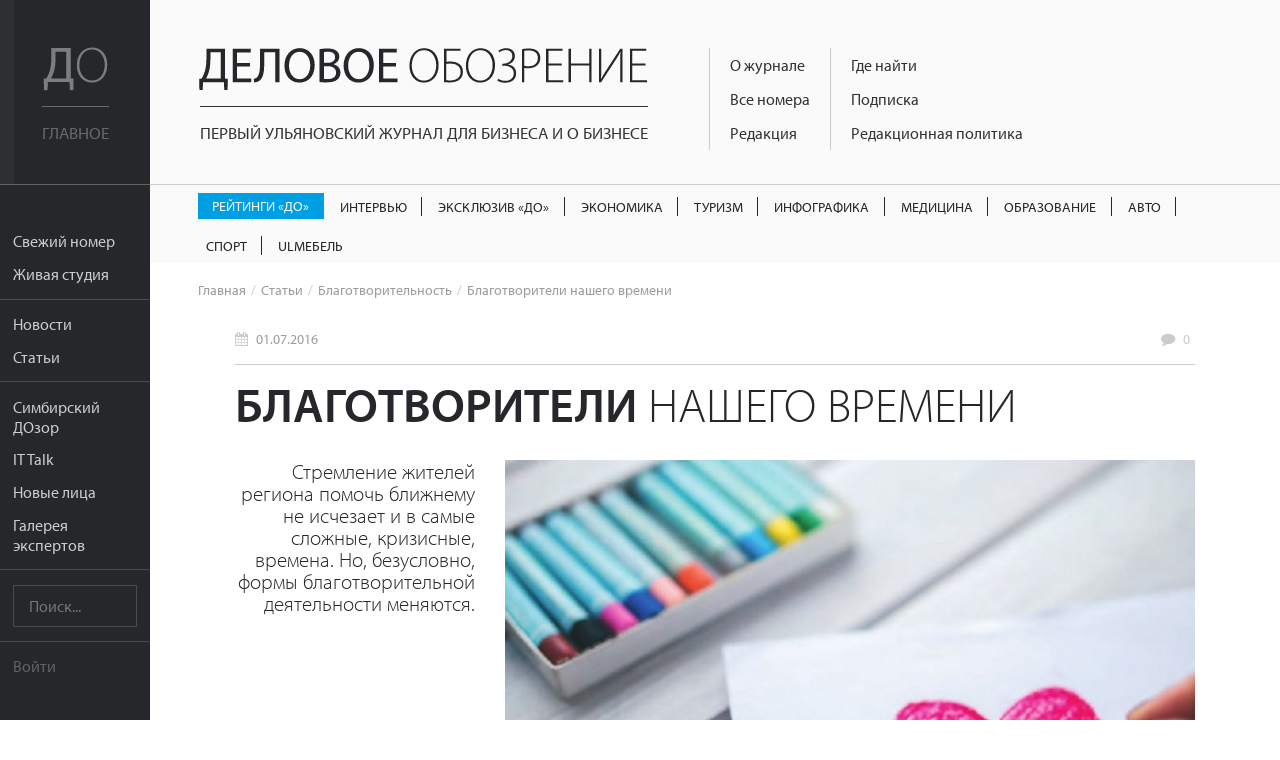

--- FILE ---
content_type: text/html; charset=UTF-8
request_url: https://uldelo.ru/2016/07/28/b-blagotvoriteli-b-nashego-vremeni
body_size: 16493
content:
<!DOCTYPE html>
<html lang="ru">
<head>
	<meta charset="UTF-8">
	<meta name="viewport" content="width=device-width, initial-scale=1">

	<script async src="https://cdn.onthe.io/io.js/YL6bLoKzjiSV"></script>

	<meta name="description" content="Стремление жителей региона помочь ближнему не исчезает и в самые сложные, кризисные, времена. Но, безусловно, формы благотворительной деятельности меняются." />
<meta name="keywords" content="НКО," />
<meta property="og:title" content="Благотворители нашего времени" />
<meta property="og:description" content="Стремление жителей региона помочь ближнему не исчезает и в самые сложные, кризисные, времена. Но, безусловно, формы благотворительной деятельности меняются." />
<meta property="og:image" content="https://uldelo.ru/image/index?style=640x330&amp;fid=5795&amp;force=&amp;water=" />
<meta property="og:type" content="article" />
<link rel="image_src" href="https://uldelo.ru/image/index?style=640x330&amp;fid=5795&amp;force=&amp;water=" />
<link rel="stylesheet" type="text/css" href="/css/flexslider.css" />
<link rel="stylesheet" type="text/css" href="/css/side-menu.css" />
<link rel="stylesheet" type="text/css" href="/css/pure.css" />
<link rel="stylesheet" type="text/css" href="/css/grids-responsive-min.css" />
<link rel="stylesheet" type="text/css" href="/css/font-awesome.css" />
<link rel="stylesheet" type="text/css" href="/assets/f97b67de/style.css" />
<link rel="stylesheet" type="text/css" href="/css/remodal.css" />
<link rel="stylesheet" type="text/css" href="/css/remodal-default-theme.css" />
<link rel="stylesheet" type="text/css" href="/assets/5e393828/css/do-webform.min.css" />
<script type="text/javascript" src="/js/libs/jquery-2.1.1.min.js"></script>
<script type="text/javascript" src="/js/jquery.flexslider.js"></script>
<script type="text/javascript" src="//ulogin.ru/js/ulogin.js"></script>
<title>Благотворители нашего времени | Деловое обозрение</title>

	<link rel="icon" type="image/png" sizes="192x192" href="/favicons/android-chrome-192x192.png">
<link rel="manifest" href="/favicons/manifest.json">
<meta name="mobile-web-app-capable" content="yes">
<meta name="theme-color" content="#020307">
<meta name="application-name" content="Деловое обозрение">
<link rel="apple-touch-icon" sizes="57x57" href="/favicons/apple-touch-icon-57x57.png">
<link rel="apple-touch-icon" sizes="60x60" href="/favicons/apple-touch-icon-60x60.png">
<link rel="apple-touch-icon" sizes="72x72" href="/favicons/apple-touch-icon-72x72.png">
<link rel="apple-touch-icon" sizes="76x76" href="/favicons/apple-touch-icon-76x76.png">
<link rel="apple-touch-icon" sizes="114x114" href="/favicons/apple-touch-icon-114x114.png">
<link rel="apple-touch-icon" sizes="120x120" href="/favicons/apple-touch-icon-120x120.png">
<link rel="apple-touch-icon" sizes="144x144" href="/favicons/apple-touch-icon-144x144.png">
<link rel="apple-touch-icon" sizes="152x152" href="/favicons/apple-touch-icon-152x152.png">
<link rel="apple-touch-icon" sizes="180x180" href="/favicons/apple-touch-icon-180x180.png">
<meta name="apple-mobile-web-app-capable" content="yes">
<meta name="apple-mobile-web-app-status-bar-style" content="black-translucent">
<meta name="apple-mobile-web-app-title" content="Благотворители нашего времени">
<link rel="icon" type="image/png" sizes="228x228" href="/favicons/coast-228x228.png">
<link rel="icon" type="image/png" sizes="16x16" href="/favicons/favicon-16x16.png">
<link rel="icon" type="image/png" sizes="32x32" href="/favicons/favicon-32x32.png">
<link rel="icon" type="image/png" sizes="96x96" href="/favicons/favicon-96x96.png">
<link rel="icon" type="image/png" sizes="230x230" href="/favicons/favicon-230x230.png">
<link rel="shortcut icon" href="/favicons/favicon.ico">
<link rel="yandex-tableau-widget" href="/favicons/yandex-browser-manifest.json">
<meta name="msapplication-TileColor" content="#020307">
<meta name="msapplication-TileImage" content="/favicons/mstile-144x144.png">
<meta name="msapplication-config" content="/favicons/browserconfig.xml">

<link rel="apple-touch-startup-image" media="(device-width: 320px) and (device-height: 480px) and (-webkit-device-pixel-ratio: 1)" href="/favicons/apple-touch-startup-image-320x460.png">
<link rel="apple-touch-startup-image" media="(device-width: 320px) and (device-height: 480px) and (-webkit-device-pixel-ratio: 2)" href="/favicons/apple-touch-startup-image-640x920.png">
<link rel="apple-touch-startup-image" media="(device-width: 320px) and (device-height: 568px) and (-webkit-device-pixel-ratio: 2)" href="/favicons/apple-touch-startup-image-640x1096.png">
<link rel="apple-touch-startup-image" media="(device-width: 375px) and (device-height: 667px) and (-webkit-device-pixel-ratio: 2)" href="/favicons/apple-touch-startup-image-750x1294.png">
<link rel="apple-touch-startup-image" media="(device-width: 414px) and (device-height: 736px) and (orientation: landscape) and (-webkit-device-pixel-ratio: 3)" href="/favicons/apple-touch-startup-image-1182x2208.png">
<link rel="apple-touch-startup-image" media="(device-width: 414px) and (device-height: 736px) and (orientation: portrait) and (-webkit-device-pixel-ratio: 3)" href="/favicons/apple-touch-startup-image-1242x2148.png">
<link rel="apple-touch-startup-image" media="(device-width: 768px) and (device-height: 1024px) and (orientation: landscape) and (-webkit-device-pixel-ratio: 1)" href="/favicons/apple-touch-startup-image-748x1024.png">
<link rel="apple-touch-startup-image" media="(device-width: 768px) and (device-height: 1024px) and (orientation: portrait) and (-webkit-device-pixel-ratio: 1)" href="/favicons/apple-touch-startup-image-768x1004.png">
<link rel="apple-touch-startup-image" media="(device-width: 768px) and (device-height: 1024px) and (orientation: landscape) and (-webkit-device-pixel-ratio: 2)" href="/favicons/apple-touch-startup-image-1496x2048.png">
<link rel="apple-touch-startup-image" media="(device-width: 768px) and (device-height: 1024px) and (orientation: portrait) and (-webkit-device-pixel-ratio: 2)" href="/favicons/apple-touch-startup-image-1536x2008.png">
	<meta name='yandex-verification' content='456f3dd49933bcb6' />
										
	<script src="https://use.typekit.net/ytt5wrc.js"></script>
	<script>try{Typekit.load({ async: true });}catch(e){}</script>

	
		<script>
		(function(i,s,o,g,r,a,m){i['GoogleAnalyticsObject']=r;i[r]=i[r]||function(){
		(i[r].q=i[r].q||[]).push(arguments)},i[r].l=1*new Date();a=s.createElement(o),
		m=s.getElementsByTagName(o)[0];a.async=1;a.src=g;m.parentNode.insertBefore(a,m)
		})(window,document,'script','https://www.google-analytics.com/analytics.js','ga');

		ga('create', 'UA-7883538-4', 'auto');
		ga('send', 'pageview');

	</script>

</head>
<body class="preload">
	<script src="https://yandex.ru/ads/system/context.js" crossorigin="anonymous"></script>

	<div class="banner-mobile">
		<!--AdFox START-->
		<!--mosaica-->
		<!--Площадка: uldelo.ru / * / *-->
		<!--Тип баннера: Mobile HTML-->
		<!--Расположение: <верх страницы>-->
		<div id="adfox_160430104839294098"></div>
		<script>
				window.Ya.adfoxCode.create({
						ownerId: 177889,
						containerId: 'adfox_160430104839294098',
						params: {
								pp: 'g',
								ps: 'cfyu',
								p2: 'gzqz'
						}
				});
		</script>
	</div>

	<div id="layout">

		<a href="#menu" id="menuLink" class="menu-link">

			<span></span>
		</a>

		<div id="menu">
			<div class="pure-menu">
				<a class="pure-menu-heading" href="https://uldelo.ru">
					<div class="page-cover"></div>
					<img src="/img/logo_short.svg" alt="Деловое обозрение">
					<span class="header-text">
						Главное
					</span>
				</a>

				<ul class="pure-menu-list">
																			<li class="pure-menu-item"><a href="/user/node/all_articles/taxonomy_id/10061432" class="pure-menu-link">Свежий номер</a></li>
																				<li class="pure-menu-item"><a href="/livestudioshow" class="pure-menu-link">Живая студия</a></li>
																				<li class="pure-menu-item line"></li>
																				<li class="pure-menu-item"><a href="/news" class="pure-menu-link">Новости</a></li>
																				<li class="pure-menu-item"><a href="/articles" class="pure-menu-link">Статьи</a></li>
																				<li class="pure-menu-item line"></li>
																				<li class="pure-menu-item"><a href="/user/node/special_project/id/10056728" class="pure-menu-link">Симбирский ДОзор</a></li>
																				<li class="pure-menu-item"><a href="/it-talk" class="pure-menu-link">IT Talk</a></li>
																				<li class="pure-menu-item"><a href="/user/node/special_project/id/10054531" class="pure-menu-link">Новые лица</a></li>
																				<li class="pure-menu-item"><a href="/user/node/special_project/id/10056513" class="pure-menu-link">Галерея экспертов</a></li>
													<li class="pure-menu-item line"></li>
					<li class="pure-menu-item">
						<form class="pure-form" method="GET" action="/site/search">
							<input name="query" type="text" placeholder="Поиск..." class="pure-menu-search">
						</form>
					</li>
					<li class="pure-menu-item line"></li>
											<li class="pure-menu-item login-link"><a href="#modal" class="pure-menu-link">Войти</a></li>
									</ul>
			</div>
		</div>

		<div id="main">

			<header class="header">
				<a href="https://uldelo.ru" class="logo-full link-no-color">
					<img src="/img/logo_full.svg" alt="Деловое обозрение">
					<span class="header-text">
						Первый ульяновский журнал для бизнеса и о бизнесе
					</span>
				</a>

				<div class="topmenu-tmblr text-muted">
					<i class="fa fa-bars"></i>
				</div>
				<div class="float-left">
					<div class="course">
						
											</div>
					<div class="topmenu">
						<div>
																																							<div class="topmenu-col">
								
																	<a href="/2017/11/10/o-zhurnale" class="link-no-color">О журнале</a>
								
																															
																	<a href="/pages/2020/04/14/arkhiv-nomerov" class="link-no-color">Все номера</a>
								
																															
																	<a href="/2019/06/07/obratnaya-svyaz" class="link-no-color">Редакция</a>
								
																																</div>
																									<div class="topmenu-col">
								
																	<a href="/2016/05/10/kak-priobresti" class="link-no-color">Где найти</a>
								
																															
																	<a href="/2019/03/05/podpiska" class="link-no-color">Подписка</a>
								
																															
																	<a href="/2017/10/13/redaktsionnaya-politika" class="link-no-color">Редакционная политика</a>
								
																					</div>
					</div>
				</div>
			</header>

			<div class="rubric-menu__container">
  <ol class="rubric-menu">
                  <li>
          <a class="rubric-menu__item rubric-menu__item--btn rubric-menu__item--btn-blue " href="https://uldelo.ru/user/node/all_articles/taxonomy_id/10039361">Рейтинги «ДО»</a>        </li>
                        <li>
          <a class="rubric-menu__item " href="https://uldelo.ru/user/node/all_articles/taxonomy_id/10055477">Интервью</a>        </li>
                        <li>
          <a class="rubric-menu__item " href="https://uldelo.ru/user/node/all_articles/taxonomy_id/10056699">Эксклюзив «ДО»</a>        </li>
                        <li>
          <a class="rubric-menu__item " href="https://uldelo.ru/category/ekonomika">Экономика</a>        </li>
                        <li>
          <a class="rubric-menu__item " href="https://uldelo.ru/category/ekonomika/turizm">Туризм</a>        </li>
                        <li>
          <a class="rubric-menu__item " href="https://uldelo.ru/user/node/all_articles/taxonomy_id/10011894">Инфографика</a>        </li>
                        <li>
          <a class="rubric-menu__item " href="https://uldelo.ru/category/sotsialnaya-sfera/meditsina">Медицина</a>        </li>
                        <li>
          <a class="rubric-menu__item " href="https://uldelo.ru/category/obrazovanie">Образование</a>        </li>
                        <li>
          <a class="rubric-menu__item " href="https://uldelo.ru/category/ekonomika/avto">Авто</a>        </li>
                        <li>
          <a class="rubric-menu__item " href="https://uldelo.ru/category/ekonomika/sport">Спорт</a>        </li>
                        <li>
          <a class="rubric-menu__item " href="https://uldelo.ru/category/ulmebel">UlМебель</a>        </li>
            </ol>
</div>

						<ul class="breadcrumbs">
<li><a class="link-no-color link-no-decor" href="/">Главная</a></li><li><a href="/articles" class="link-no-color link-no-decor">Статьи</a></li><li><a href="/category/vlast-i-obshchestvo/blagotvoritelnost" class="link-no-color link-no-decor">Благотворительность</a></li><li>Благотворители нашего времени</li></ul>			
			<div class="content margin-top">
				


<!-- Шаринг -->
<script src="https://cdn.jsdelivr.net/jquery.goodshare.js/3.2.8/goodshare.min.js" async></script>

<!-- <link rel="stylesheet" href="/css/flexslider.css"> -->

<div class="banner_place">
<!--AdFox START-->
<!--mosaica-->
<!--Площадка: uldelo.ru / * / *-->
<!--Тип баннера: 100% x 100%-->
<!--Расположение: Баннер №1-->
<div id="adfox_160631311140524918"></div>
<script>
    window.Ya.adfoxCode.create({
        ownerId: 177889,
        containerId: 'adfox_160631311140524918',
        params: {
            pp: 'hev',
            ps: 'cfyu',
            p2: 'fgag'
        }
    });
</script>
</div>
<script type="text/javascript">
	$(function(){
		setTimeout(function(){
			$(".a2a_count").attr("style","display:none");
		},300);

		$("body").removeClass("preload");

		var els = $(".gallery");

		$.each(els, function(index,val){
			$(val).find('.carousel-flex').flexslider({
			  animation: "slide",
			  controlNav: false,
			  animationLoop: false,
			  slideshow: false,
			  itemWidth: 210,
			  itemMargin: 8,
			  asNavFor: $(val).find('.flexslider')
			});

			$(val).find('.slider-flex').flexslider({
			  animation: "slide",
			  controlNav: false,
			  animationLoop: false,
			  slideshow: false,
			  sync: $(val).find(".slider-prevs")
			});
		});

		// The slider being synced must be initialized first

		var interview = $(".interview");

		$.each(interview,function(index,value){
			var id = $(value).data("id");

			if(undefined != $(value).data("id")){
				$.ajax({
					'url'	: '/user/node/getInterviewView',
					'type'	: 'POST',
					'data'	: {'id':id},
					success	: function(data){
						$(value).html(data)
					}
				});
			}
		});

		$(".longread-container").on("click",".interview-option",function(e){
			var id = $(this).data("id");
			var self = this;
			if(undefined != id){
				$.ajax({
					'url'	: '/user/node/setVoiceInterview',
					'type'	: 'POST',
					'data'	: {'id':id},
					success	: function(data){
						$(self).closest(".interview").html(data);
					}
				});
			}
		})

	});
</script>
<div class="longread-container">

	<div class="metablock top-meta">
		<div class="pure-g">
					<div class="pure-u-1-3">
				<div class="date">
					<i class="fa fa-calendar"></i> <a href="/articles/2016/07/01" class="link-no-color link-no-decor">01.07.2016</a>
				</div>
			</div>
					<div class="pure-u-1-3 text-center">
							</div>
			<div class="pure-u-1-3 text-right">
				<div class="comments-link">
					<i class="fa fa-comment"></i>
					<a href="#comments" class="link-no-color link-no-decor">
						<span data-xid="uldelo.ru/?q=node/7070" class="_hc_comment_count_">0</span>
					</a>
				</div>
			</div>
		</div>
	</div>

	<h1><b>Благотворители</b> нашего времени</h1>
			<div class="lid">
			Стремление жителей региона помочь ближнему не исчезает и в самые сложные, кризисные, времена. Но, безусловно, формы благотворительной деятельности меняются.		</div>
	
	<p class="preview">
		<img src="/image/index?style=750xauto&fid=5795&force=&water=" alt="">
					<span class="photo-prooflink text-right">
							</span>
			</p>

	<div class="clearfix"></div>

	<div class="banner240">
		<!--AdFox START-->
<!--mosaica-->
<!--Площадка: uldelo.ru / * / *-->
<!--Тип баннера: 240х400-->
<!--Расположение: <середина страницы>-->
<div id="adfox_16063818084385058"></div>
<script>
    window.Ya.adfoxCode.create({
        ownerId: 177889,
        containerId: 'adfox_16063818084385058',
        params: {
            pp: 'h',
            ps: 'cfyu',
            p2: 'epnd'
        }
    });
</script>	</div>

	<div class="material-container">
		<p><strong>ВЕЧНЫЕ ЦЕННОСТИ </strong></p>

<p>Древнейшей формой благотворительности в мире считается подаяние нищим на площадях и возле храмов. А появлению меценатства человечество обязано Древней Греции, где считали важным поддерживать тех, кто занимался искусством и наукой.</p>

<p>В истории российской филантропии большую роль сыграли сильные мира сего &ndash; киевский князь Владимир, которого называли &laquo;истинным отцом бедных&raquo;, царь Федор Алексеевич, издавший указ об открытии домов для беспризорных детей, Екатерина II, подписавшая &laquo;Устав благочиния&raquo;. Не отставали и предприниматели. Всем памятны имена Морозова, Третьякова, Рябушинского и других, считавших благотворительность святым делом. Но вернемся на малую родину. Историки уверяют, что Симбирская губерния в XVIII-XIX веках была третьей по объемам благотворительности после Питера и Москвы. На народные пожертвования в Симбирске были возведены десятки храмов, Дворец книги, музей, Мариинская гимназия.</p>

<p>Считается, что &laquo;новая русская&raquo; благотворительность в Ульяновске берет свое начало в середине 90-х. Директор АНО &laquo;Агентство социально-культурных проектов&raquo; Марина Казакова вспоминает, как работала в то время во Дворце культуры профсоюзов и по поручению руководства взялась за организацию бесплатного концерта и чаепития для местного общества инвалидов. Денег на мероприятие не было, и тогда Марина обратилась за помощью к ульяновскому бизнесу. &laquo;Хлебпром&raquo;, например, предоставил бесплатно мешок сушек.</p>

<p>Примечательно, что наша землячка и ее единомышленники стали родоначальниками благотворительных балов в новой России. Первое такое мероприятие началось с печального события: в Барановском детском доме вспыхнула эпидемия гепатита. Как выяснили мизантропы - из-за крайней бедности: чай дети пили из майонезных баночек, спали на гнилых матрасах. На балу в зале Дворянского собрания в Ульяновске на нужды Барановского детдома собрали два миллиона, и потом еще долго на волне ажиотажа учреждение получало помощь от людей, потрясенных бедой сирот. Кто прислал сруб для бани, кто &ndash; трактор, саженцы, а кто-то оплатил ребятам путевки на море.</p>

<p>А потом прошел благотворительный бал в Москве, где собрались ульяновцы, живущие в столице. У Марины Казаковой взял интервью крупный иностранный журнал, после чего ульяновское начинание превратилось в общероссийскую практику.</p>

<p><strong>СОЛНЦЕ ДЛЯ ВСЕХ </strong></p>

<p>В 95-м году вышел &laquo;Закон о благотворительной деятельности&raquo;, давший зеленый свет некоммерческому сектору, который стал своеобразным мостиком между благотворителем и благополучателем. Данная сфера стала более системной и профессиональной. Как сообщает Forbs, сегодня 53% российских бизнесменов участвуют в благотворительной&nbsp;деятельности через профессиональные фонды, 19% - через корпоративные фонды. Организованы такие и в ульяновских компаниях, например, в ГК DARS (&laquo;Дари добро&raquo;) и &laquo;Гулливер&raquo; (&laquo;Доброе дело&raquo;).</p>

<p>Сегодня в Ульяновской области зарегистрировано 1508 некоммерческих организаций, число активных социально ориентированных НКО - около 200. Среди них &ndash; региональные отделения &laquo;Российского Красного Креста&raquo;, &laquo;Союза пенсионеров России&raquo;, &laquo;Совета родителей&raquo;. За год количество НКО увеличилось в Ульяновской области на 27 организаций. Между тем, в ПФО, по статистике Минюста РФ, отмечается практически повсеместное снижение численности НКО.</p>

<p>- Благотворительность в нашем городе, как мне видится, пока в самом начале своего пути, - говорит учредитель Автономной некоммерческой организации содействия семьям, воспитывающим детей с ограниченными возможностями здоровья, &laquo;Солнце для всех&raquo; Ирина Коростылева. - На постоянной основе действуют не так уж и много фондов. Каждый из них занимает определенную &laquo;нишу помощи&raquo; - детям-сиротам, например. По идее, фонд существует на деньги благотворителей, но в нашем регионе не так уж много людей, имеющих возможность на регулярной основе оказывать помощь. Сейчас появилась возможность получать деньги от государства в виде грантов под определенные программы. Но, как показывает наша практика, выиграть их достаточно сложно.</p>

<p><strong>НЕ ЗАЧЕРСТВЕЛИ СЕРДЦА </strong></p>

<p>В 2015 году россияне начали жить в условиях существенного сокращения своих реальных денежных доходов. Казалось бы, людям не до благотворительности. Однако, статистика говорит об обратном: 50% россиян в 2015 году совершали денежные пожертвования. Для сравнения, в 2014-м этот показатель составил 41%. На 9% увеличилась в 2015 году доля расходов на благотворительность по отношению к выручке компаний, тратить на эту статью стали больше на 30%.</p>

<p>- Как ни странно, но кризис, ударивший по каждому семейному кошельку, существенно не повлиял на сферу благотворительности, - рассказала руководитель Центра развития НКО Елена Шпоркина. - Люди задумываются о тех, кому еще хуже, и продолжают помогать, просто каждый - в меру своих возможностей. Не происходит и сворачивание благотворительных программ НКО.</p>

<p>Отметим, что за последнее время в Ульяновской области приняты значительные меры поддержки некоммерческого сектора. В частности, в 2015 г. вместо одного проведено целых три областных конкурса на предоставление субсидий социально ориентированным НКО на общую сумму 18,7 млн рублей, из них 9,7 млн &ndash; федеральное софинансирование. Дальше &ndash; больше: в 2016 г. впервые назначен советник губернатора по вопросам благотворительности Ольга Богородецкая, директор БФ &laquo;Дари добро&raquo;. Сейчас в Ульяновской области планируется проведение Дней благотворительности и создание нового Совета по вопросам благотворительности.</p>

<p>- В этом году Общественная палата совместно с ульяновским Клубом лидеров НКО традиционно провела &laquo;Весеннюю неделю добра&raquo; и Благотворительный фестиваль &laquo;Добрый Ульяновск&raquo;, - рассказала директор Регионального информационно-ресурсного фонда, председатель комиссии по работе с НКО Совета при губернаторе по развитию институтов гражданского общества и правам человека Надежда Дерябина. &ndash; &laquo;Весенняя неделя добра&raquo; &ndash; это всероссийская акция, которая призвана рассказывать о добровольчестве, добровольцах и их вкладе в развитие местного сообщества. А фестиваль &laquo;Добрый Ульяновск&raquo; - площадка для некоммерческих организаций, которые помогают людям, животным.</p>

<p>- Рада, что побывала на фестивале &laquo;Добрый Ульяновск&raquo;. Здесь я увидела, насколько у нас небезразличное общество: кто-то хочет построить социальную гостиницу для женщин, которые подверглись насилию, другие готовы помогать многодетным семьям, - поделилась представитель благотворительного фонда &laquo;Рука помощи&raquo; <strong>Ольга Титова. </strong></p>

<p><strong>БАБУШКА НА ЧАС </strong></p>

<p>В свое время Альберт Эйнштейн раздавал свои автографы за символическую плату, вырученные же деньги гений жертвовал на благотворительность. В новое время появляются новые форматы благотворительной деятельности. Например, активно развивается фандрайзинг - сбор пожертвований на благотворительные проекты. Так, недавно оператор мобильной связи Tele2 предложил ульяновцам принять участие в &laquo;благотворительном утином заплыве&raquo;. Чтобы стать участником веселого мероприятия, достаточно было купить одного или нескольких резиновых утят. Собранные средства были направлены на поддержку социальных предпринимателей, оказывающих помощь детям по всей России.</p>

<p>Хозяйка ресторана &laquo;Тетя Мотя&raquo; Татьяна Лишванова рассказала, что в этом году открытие летней веранды заведения прошло в &laquo;благотворительном&raquo; формате. Для общества инвалидов &laquo;Властелины колес&raquo; здесь устроили праздник &laquo;Здравствуй, лето!&raquo; с угощениями, конкурсами веночков, бабочек. Не отстают от бизнеса и ульяновские НКО:</p>

<p>- На фестивале &laquo;Добрый Ульяновск&raquo; наш Фонд провел беспроигрышную лотерею &laquo;Чемодан чепухи&raquo;, где за пожертвование в сто рублей люди получали какой-то лот из нашего старого чемодана. Все лоты приносили горожане, это различные статуэтки, игрушки, украшения, - рассказывает Надежда Дерябина. - Собранные средства мы передали маме Полины Шаталовой, которой необходима сложная операция в Германии.</p>

<p>- Для хорошей идеи всегда деньги найдешь! Главное &ndash; правильно подать проект, придумать необычные подходы, чтобы людям было интересно, чтобы они чувствовали свою причастность - не для галочки, не для чиновничьих отчетов, а по велению своего сердца, - подчеркивает Марина Казакова.</p>

<p>У самой &laquo;благотворительной пионерки&raquo; - масса идей. Казакова со товарищи организуют для инвалидов-колясочников вылазки в кино, музей Гончарова, организуют праздники &laquo;Осенины&raquo;, фотовыставку &laquo;Доступная среда&raquo;, фотосессию в шубках и вечерних платьях, путешествия на теплоходе. Объясняет: &laquo;Такое &laquo;окно в мир&raquo; этим людям просто необходимо: они же, как правило, заточены в четырех стенах, некоторые - в жуткой депрессии!&raquo; А вот новый проект, который, возможно, будет реализован при помощи гранта от Фонда Тимченко, - &laquo;Бабушка на час&raquo;. Адресован он категории 50+ - тем, кто желает ощущать себя нужным, зарабатывать деньги, присматривая за чужими детьми. Бодрых пенсионеров будут обучать разным полезным навыкам &ndash; &laquo;правильной&raquo; уборке, приготовлению креативных блюд, например, домашнего зефира, а психолог преподаст уроки позитива для &laquo;возраста счастья&raquo;.</p>

<p>Эксперты подчеркивают, что благотворительность &ndash; это не всегда про деньги. Можно жертвовать и время, и вещи, и услуги. Так, Алла Пушкарева, хозяйка клиники &laquo;Премьер-дент&raquo; оказала стоматологические услуги на сумму более 300 тысяч рублей инвалидам-колясочникам и родителям детей с ДЦП.</p>

<p>- Многие НКО собирают вещи для своих подопечных. Не обязательно тащить все в детский дом, особенно игрушки и планшеты. Не менее ценно приехать к детям и поиграть с ними, дать им внимание и участие, - утверждает Надежда Дерябина. - А хорошие, но ненужные вещи можно сдать в благотворительный магазин. Первая такая торговая точка &laquo;Mr. Спасибо&raquo; - аналог американского проекта &laquo;Гудвилл&raquo; - уже действует в Ульяновске, она принимает вещи от жителей города и продает по достаточно лояльной цене. Все собранные средства идут на благотворительные цели.</p>

<p>Еще один важный момент. Современным занятым людям нужно предлагать удобные и простые способы помощи. Ведь пока человек отправится в банк, заполнит платежки, он, скорее всего, потеряет всякое желание перевести деньги. Поэтому фонд &laquo;Дари добро&raquo; создал мобильное приложение, позволяющее осуществлять сбор частных пожертвований через смартфоны. Сбербанк также предоставляет ульяновцам возможность перечислять бонусы &laquo;Спасибо&raquo; на благотворительные цели.</p>

<p><strong>МУТНАЯ ПЕНА </strong></p>

<p>В 90-е годы под видом благотворительности совершалось огромное количество экономических махинаций, в результате доверие к фондам было серьезно подорвано. Сегодня появилась новая напасть: мафию нищих на российских улицах, в том числе в Ульяновске, потеснили волонтеры-попрошайки, якобы собирающие деньги на больного ребенка. Причем по документам &ndash; вроде все чисто: фонд зарегистрирован где-нибудь в Красноярском крае, больной ребенок находится в Ростовской области.</p>

<p>- Ни один уважающий себя фонд не пойдет собирать деньги с ящиками на улицу, - говорит Надежда Дерябина. &ndash; Хотя для благого дела любые суммы важны. Даже пожертвование в сто рублей может спасти кому-то жизнь. Главное &ndash; отдать его в надежные руки.</p>

<p>А вот как действуют нечистые на руку люди.</p>

<p>- Купят желтую жилетку, фото ребенка скачают из Интернета и собирают пожертвования! - рассказывает генеральный директор ТРЦ &laquo;Версаль&raquo; Елена Сафонова. - Недавно к нам обратились представители одного фонда с просьбой разрешить их волонтерам собирать пожертвования в нашем ТРК. Начали проверять, оказалось - мошенники, которые уже пол-России проехали!.. Каждая благотворительная акция на нашей территории предварительно согласовывается. Так вот, проверки показывают, что минимум 40% - это разного рода секты и мошенники. По вине таких &laquo;благотворителей&raquo; не сразу верят тем, кто действительно хочет помочь. К сожалению, и многие легальные организации не отличаются &laquo;прозрачностью&raquo;. Лишь один фонд из десяти предоставляет информацию, куда и на что пошли деньги.</p>

<p>Как правило, &laquo;благотворительное жулье&raquo; активно использует ресурсы Всемирной паутины, выуживая из них реальные истории больных ребятишек, а также подложные реквизиты.</p>

<p>- Бороться с этим злом нужно всем миром, - говорит Елена Шпоркина. - Как&nbsp;выход - создание Ассоциации добросовестных благотворительных организаций Ульяновской области, своеобразный &laquo;знак качества для НКО&raquo;. Люди должны знать о местных благотворительных фондах, которым можно доверять, и которые могут предоставить своим жертвователям развернутую информацию &ndash; куда потрачены собранные деньги.</p>

<p><strong>В МОЛЧАНИИ ДОБРО ДОЛЖНО ТВОРИТЬСЯ? </strong></p>

<p>Благотворительность называют кровеносной системой гражданского общества. Между тем в самом обществе отношение к благотворительности неоднозначное: бытует мнение, что оказывая помощь, мы растим общество попрошаек и потребителей. Отсюда разумная альтернатива &ndash; в подходящих для этого случаях предлагать нуждающимся не &laquo;рыбу&raquo;, а &laquo;удочку&raquo;. Показательный пример &ndash; руководитель ITECHGroup Александр Щербина, получивший звание &laquo;Благотворитель года - 2015&raquo;. Вместе с Агентством социально-культурных проектов он организовал для инвалидов-колясочников мастер-класс по IT-технологиям, учил, как можно зарабатывать в Интернете. Глава ITECH-Group готов даже трудоустроить наиболее способных.</p>

<p>Кто последует его примеру или предложит новые?</p>

<p>- Часто сотрудникам НКО не хватает знаний и квалификации, - подчеркивает Надежда Дерябина. &ndash; Я, как координатор Теплицы социальных технологий в Ульяновске, могу сказать, что многие НКО не используют накопленный интеллектуальный потенциал. Необходимо все время расти и заниматься самообразованием, без этого никак в наши дни.</p>

<p>Еще одна проблема - малая информированность населения о деятельности НКО. Порой они не умеют доходчиво рассказать о себе, не стремятся размещать информацию о своих добрых делах в СМИ, Интернете, социальных сетях или делают это достаточно формально.</p>

<p>Думается, что на IV Общероссийском гражданском форуме, который пройдет в Москве 19 ноября, будут предложены пути решения многих болевых вопросов НКО.</p>

<p>&hellip;Замечено, что ульяновские благотворители подчас не хотят &laquo;светиться&raquo;, предавать гласности свои благие деяния. Одни - из скромности (как у Пуш-кина, &laquo;в молчании добро должно твориться, но нечего об этом толковать&raquo;). Другие опасаются, что после огласки к ним образуется постоянный поток просителей. Однако если человек помогает страждущим от чистого сердца, то почему не рассказать о нем людям, которых эти примеры могли бы воодушевить на новые добрые дела?..</p>

<p><img alt="" src="http://uldelo.ru/uploads/files/ckeditor/2016-07-01/76f76cbd08c943ecdc0215bf20d0d111.jpg" /></p>
	</div>

	<div class="clearfix"></div>
	
	<div class="sharing">
		<a href="#" class="goodshare custom-button button-small button-vk" data-type="vk">
			<i class="fa fa-vk"></i><span data-counter="vk"></span>
		</a>
		<div class="clearfix"></div>
	</div>

	<div class="metablock">
		<div class="pure-g">
			<div class="pure-u-1 pure-u-sm-1-2">
							<div class="autor" style="color: #9688eb"> <!-- В style этого div-а и вложенного i выводим цвет роли -->
					<i class="fa fa-user" style="color: #9688eb"></i> <a href="/user/user/profile/id/248" class="link-no-color link-no-decor">Татьяна  Задорожняя</a>
				</div>
										<div class="date">
					<i class="fa fa-calendar"></i> <a href="/articles/2016/07/01" class="link-no-color link-no-decor">01.07.2016</a>
				</div>
							<div class="views">
					<i class="fa fa-eye"></i> 27160				</div>
			</div>
			<div class="pure-u-1 pure-u-sm-1-2">
													<div class="category">
						<span>Темы:</span>
																					<a href="/category/vlast-i-obshchestvo/blagotvoritelnost" class="link-no-color link-no-decor">Благотворительность</a>
																		</div>
													<div class="tags">
						<span>Подборки:</span>
													<a href="/user/node/all_articles/taxonomy_id/10005252" class="link-no-color link-no-decor">НКО</a>
																		</div>
													<div class="num">
						<span>Выпуск:</span>
							<a href="/user/node/all_articles/taxonomy_id/10005255" class="link-no-color link-no-decor">Деловое обозрение 7 (223) - Июль 2016</a>
					</div>
											</div>
		</div>
	</div>

	<div class="comments">
		<a name="comments"></a>
	</div>
</div>
			</div>
			<div class="footer">
				<div class="pure-g">
					<div class="pure-u-1 pure-u-lg-9-24">
						<div class="padding">
							<div class="logo-simulating">
								<div class="float-left">Деловое <span>Обозрение</span></div>
								<div class="social-link">
																												<a href="https://t.me/uldeloru" target="_blank" class="custom-button button-small button-vk"><i class="fa fa-telegram"></i></a>
									
																			<a href="https://vk.com/uldeloru" target="_blank" class="custom-button button-small button-vk"><i class="fa fa-vk"></i></a>
									
																	</div>
								<div class="clearfix"></div>
							</div>
							<div>
								Адрес редакции: <br /> г. Ульяновск, ул. Робеспьера 112а<br /> 
Тел.: +7 (8422) 44-53-53							</div>
						</div>
					</div>
					<div class="pure-u-1 pure-u-lg-10-24">
						<div class="padding">
							© 2005-2026 «Деловое обозрение»<br>
							При использовании материалов сайта ссылка
							www.uldelo.ru обязательна. 12+

							<p>
								<a target="_blank" href="/uploads/misc/policy.docx">Политика конфиденциальности</a>
								<br/>
								<a target="_blank" href="/uploads/misc/user-agreement-2021.docx">Пользовательское соглашение</a>
							</p>
						</div>
						<div class="padding">

							<script type="text/javascript">
							document.write("<a href='//www.liveinternet.ru/click' "+
							"target=_blank><img src='//counter.yadro.ru/hit?t14.1;r"+
							escape(document.referrer)+((typeof(screen)=="undefined")?"":
							";s"+screen.width+"*"+screen.height+"*"+(screen.colorDepth?
							screen.colorDepth:screen.pixelDepth))+";u"+escape(document.URL)+
							";"+Math.random()+
							"' alt='' title='LiveInternet: показано число просмотров за 24"+
							" часа, посетителей за 24 часа и за сегодня' "+
							"border='0' width='88' height='31'><\/a>")
							</script>
							<script type="text/javascript">
							var _tmr = window._tmr || (window._tmr = []);
							_tmr.push({id: "2770869", type: "pageView", start: (new Date()).getTime()});
							(function (d, w, id) {
							  if (d.getElementById(id)) return;
							  var ts = d.createElement("script"); ts.type = "text/javascript"; ts.async = true; ts.id = id;
							  ts.src = (d.location.protocol == "https:" ? "https:" : "http:") + "//top-fwz1.mail.ru/js/code.js";
							  var f = function () {var s = d.getElementsByTagName("script")[0]; s.parentNode.insertBefore(ts, s);};
							  if (w.opera == "[object Opera]") { d.addEventListener("DOMContentLoaded", f, false); } else { f(); }
							})(document, window, "topmailru-code");
							</script><noscript><div style="position:absolute;left:-10000px;">
							<img src="//top-fwz1.mail.ru/counter?id=2770869;js=na" style="border:0;" height="1" width="1" alt="Рейтинг@Mail.ru" />
							</div></noscript>
							<a href="https://top.mail.ru/jump?from=2770869">
							<img src="//top-fwz1.mail.ru/counter?id=2770869;t=418;l=1"
							style="border:0;" height="31" width="88" alt="Рейтинг@Mail.ru" /></a>

							<a href="https://metrika.yandex.ru/stat/?id=3955681&amp;from=informer"
							target="_blank" rel="nofollow"><img src="https://informer.yandex.ru/informer/3955681/3_0_666666FF_666666FF_1_pageviews"
							style="width:88px; height:31px; border:0;" alt="Яндекс.Метрика" title="Яндекс.Метрика: данные за сегодня (просмотры, визиты и уникальные посетители)" /></a>

							<script type="text/javascript">
							    (function (d, w, c) {
							        (w[c] = w[c] || []).push(function() {
							            try {
							                w.yaCounter3955681 = new Ya.Metrika({
							                    id:3955681,
							                    clickmap:true,
							                    trackLinks:true,
							                    accurateTrackBounce:true,
							                    webvisor:true
							                });
							            } catch(e) { }
							        });
							        var n = d.getElementsByTagName("script")[0],
							            s = d.createElement("script"),
							            f = function () { n.parentNode.insertBefore(s, n); };
							        s.type = "text/javascript";
							        s.async = true;
							        s.src = "https://mc.yandex.ru/metrika/watch.js";
							        if (w.opera == "[object Opera]") {
							            d.addEventListener("DOMContentLoaded", f, false);
							        } else { f(); }
							    })(document, window, "yandex_metrika_callbacks");
							</script>
							<noscript><div><img src="https://mc.yandex.ru/watch/3955681" style="position:absolute; left:-9999px;" alt="" /></div></noscript>
							<a href="https://yandex.ru/cy?base=0&amp;host=uldelo.ru"><img src="https://www.yandex.ru/cycounter?uldelo.ru" width="88" height="31" alt="Индекс цитирования" border="0" /></a>
						</div>
					</div>
										<div class="pure-u-1 pure-u-lg-5-24">
						<div class="padding">
														<a href="/2019/07/09/reklamodatelyam" class="link-no-decor">Рекламодателям</a><br>
																					<a href="/2019/06/07/obratnaya-svyaz" class="link-no-decor">Контакты</a>
													</div>
						<div class="padding">
														<a href="/2019/03/05/podpiska" class="custom-button button-red button-block">Подписаться</a>
													</div>
					</div>
				</div>
			</div>
		</div>

	</div>

	<div class="remodal" data-remodal-id="modal">
		<button data-remodal-action="close" class="remodal-close"></button>
		<div class="login-modal">
			
<div class="pure-g">
	<div class="pure-u-1 pure-u-sm-1-2">
		<div class="padding text-left">
			<h3>Войти с помощью учетной записи uldelo.ru</h3>
				<form class="pure-form" id="yw1" action="/user/site/login" method="post">								<p>				<input class="block" placeholder="Имя пользователя" name="LoginForm[username]" id="LoginForm_username" type="text" /></p>

				<p>				<input class="block" placeholder="Пароль" name="LoginForm[password]" id="LoginForm_password" type="password" /></p>

			<div class="pure-g">
				<div class="pure-u-5-8">
					<input class="custom-button button-red button-block button-small" type="submit" name="yt0" value="Войти" />				</div>
				<div class="pure-u-3-8">
					<div class="pure-form text-light text-right" style="padding-top: 12px;">
						<label>
							<input id="ytLoginForm_rememberMe" type="hidden" value="0" name="LoginForm[rememberMe]" /><input checked="checked" name="LoginForm[rememberMe]" id="LoginForm_rememberMe" value="1" type="checkbox" /> Запомнить
						</label>
					</div>
				</div>
			</div>
			</form>
			<hr class="margin-top">
			<div class="pure-g padding-top">
				<div class="pure-u-1-2"><a href="/user/user/create" class="link-no-decor">Регистрация</a></div>
				<div class="pure-u-1-2 text-right"><a href="/user/user/change_pass_from_email" class="link-no-decor">Забыли пароль?</a></div>
			</div>
		</div>
	</div>
	<div class="pure-u-1 pure-u-sm-1-2">
		<div class="padding text-left">
			<h3>Войти с помощью аккаунта в социальных сетях:</h3>

				<div class="block" id="uLogin-yw2" x-ulogin-params="display=buttons;fields=first_name,last_name,email;optional=;providers=vkontakte,facebook,twitter;hidden=;redirect_uri=https%3A%2F%2Fuldelo.ru%2Fulogin%2Flogin">
    <!-- <a href="#" data-uloginbutton = " custom-button button-block button-small button-vkvkontakte" class="link-no-link"><i class="fa fa-vk"></i></a>
    <a href="#" data-uloginbutton = "custom-button button-block button-small button-twitter twitter" class="link-no-link"><i class="fa fa-twitter"></i></a>
    <a href="#" data-uloginbutton = "custom-button button-block button-small button-facebook facebook" class="link-no-link"><i class="fa fa-facebook"></i></a> -->
		<p><a href="#" class="link-no-link custom-button button-block button-small button-vk" data-uloginbutton = "vkontakte"><i class="fa fa-vk"></i> Вконтакте</a></p>
	<p><a href="#" class="link-no-link custom-button button-block button-small button-facebook" data-uloginbutton = "facebook"><i class="fa fa-facebook"></i> Facebook</a></p>
	<p><a href="#" class="link-no-link custom-button button-block button-small button-twitter" data-uloginbutton = "twitter"><i class="fa fa-twitter"></i> Twitter</a></p>
	</div>


		</div>
	</div>
</div>

		</div>
	</div>

	
	<script>
		$(function() {
			$("body").removeClass("preload");

			$('.topmenu-tmblr').click(function() {
				if ( $(".topmenu").hasClass("open") ) {
					$('.topmenu').removeClass("open");
				}
				else $('.topmenu').addClass("open");
			});
		});
	</script>
<script type="text/javascript" src="/js/jquery-plugins/jquery-cookie/jquery.cookie.js"></script>
<script type="text/javascript" src="/js/lib/fingerprintjs/fingerprint.js"></script>
<script type="text/javascript" src="/js/remodal.js"></script>
<script type="module" src="/assets/5e393828/js/do-webform.min.js"></script>
<script type="text/javascript" src="/js/sidemenu.js"></script>
<script type="text/javascript">
/*<![CDATA[*/
jQuery(function($) {
var fp=new Fingerprint();$.cookie("finger_print",fp.get())
});
/*]]>*/
</script>
</body>
</html>


--- FILE ---
content_type: text/css
request_url: https://uldelo.ru/css/remodal.css
body_size: 479
content:
/* ==========================================================================
   Remodal's necessary styles
   ========================================================================== */

/* Hide scroll bar */

html.remodal-is-locked {
  overflow: hidden;
}

/* Anti FOUC */

.remodal,
[data-remodal-id] {
  display: none;
}

/* Necessary styles of the overlay */

.remodal-overlay {
  position: fixed;
  z-index: 9999;
  top: -5000px;
  right: -5000px;
  bottom: -5000px;
  left: -5000px;

  display: none;
}

/* Necessary styles of the wrapper */

.remodal-wrapper {
  position: fixed;
  z-index: 10000;
  top: 0;
  right: 0;
  bottom: 0;
  left: 0;

  display: none;
  overflow: auto;

  text-align: center;

  -webkit-overflow-scrolling: touch;
}

.remodal-wrapper:after {
  display: inline-block;

  height: 100%;
  margin-left: -0.05em;

  content: "";
}

/* Fix iPad, iPhone glitches */

.remodal-overlay,
.remodal-wrapper {
  backface-visibility: hidden;
}

/* Necessary styles of the modal dialog */

.remodal {
  position: relative;

  outline: none;

  text-size-adjust: 100%;
}

.remodal-is-initialized {
  /* Disable Anti-FOUC */
  display: inline-block;
}
